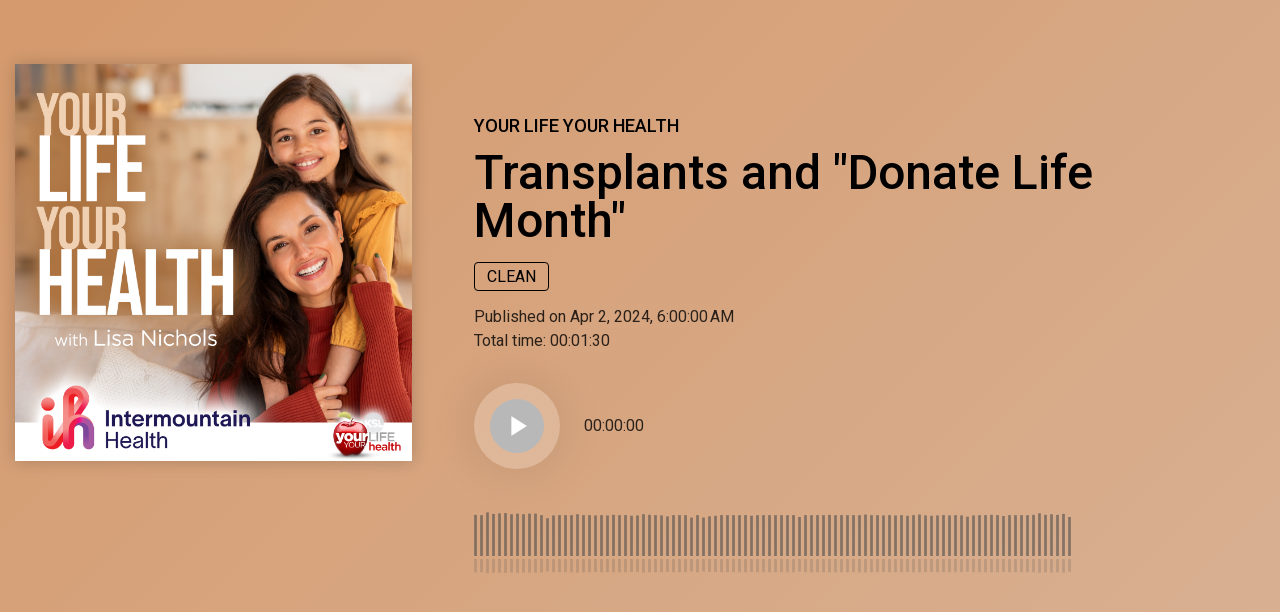

--- FILE ---
content_type: text/html; charset=utf-8
request_url: https://play.cdnstream1.com/s/bonneville/your-life-your-health/transplants-and-donate-l-dda85f
body_size: 2468
content:
<!DOCTYPE html>
<html>
<head>
  <meta charset="utf-8">
  <title>
Transplants and &#34;Donate Life Month&#34; - Your Life Your Health
</title>
  <meta http-equiv="X-UA-Compatible" content="IE=edge">
  <meta name="viewport" content="width=device-width, initial-scale=1">
  <link rel="stylesheet" href="https://fonts.googleapis.com/css?family=Roboto:400,500,700&display=swap">
  <link rel="stylesheet" href="https://fonts.googleapis.com/icon?family=Material+Icons">
  <link rel="stylesheet" href="https://stackpath.bootstrapcdn.com/bootstrap/4.1.3/css/bootstrap.min.css" integrity="sha384-MCw98/SFnGE8fJT3GXwEOngsV7Zt27NXFoaoApmYm81iuXoPkFOJwJ8ERdknLPMO" crossorigin="anonymous">
  <link rel="stylesheet" href="https://d1azc1qln24ryf.cloudfront.net/114779/Socicon/style-cf.css?u8vidh">
  
    <link rel="stylesheet" type="text/css" href="/static/css/share-bundle.css?a18e2f90">
  
  
    <script type="text/javascript" src="/static/js/share-bundle.js?fab0ea6b"></script>
  
  
  <script>
    let waveformData = {"data": [[-85, 77], [-84, 76], [-82, 85], [-80, 80], [-79, 82], [-81, 83], [-82, 79], [-85, 81], [-79, 79], [-82, 81], [-77, 81], [-76, 76], [-75, 66], [-76, 75], [-76, 76], [-76, 76], [-76, 76], [-77, 79], [-76, 76], [-76, 76], [-75, 75], [-76, 76], [-76, 75], [-76, 77], [-77, 76], [-76, 76], [-78, 74], [-76, 75], [-77, 79], [-76, 77], [-76, 76], [-78, 75], [-76, 72], [-77, 76], [-77, 76], [-75, 76], [-76, 68], [-76, 76], [-75, 68], [-76, 72], [-75, 74], [-77, 76], [-76, 76], [-76, 76], [-75, 76], [-76, 76], [-76, 74], [-76, 76], [-76, 76], [-76, 76], [-79, 76], [-77, 76], [-76, 76], [-76, 76], [-75, 70], [-78, 76], [-75, 76], [-76, 76], [-77, 76], [-76, 77], [-76, 76], [-77, 76], [-75, 76], [-76, 76], [-76, 76], [-76, 78], [-76, 76], [-76, 76], [-76, 75], [-76, 76], [-76, 75], [-76, 76], [-75, 74], [-76, 76], [-76, 78], [-76, 75], [-75, 74], [-76, 75], [-75, 76], [-76, 75], [-77, 76], [-76, 75], [-75, 71], [-76, 75], [-75, 76], [-69, 76], [-75, 77], [-76, 76], [-77, 73], [-70, 76], [-76, 76], [-76, 76], [-76, 76], [-76, 77], [-77, 82], [-78, 77], [-82, 79], [-82, 77], [-82, 80], [-81, 70]], "is_8_bit": true, "length": 100, "sample_rate": 44100, "scale": 39744, "version": 1};

    let interpolateHeight = function(total_height) {
      let amplitude = 256;
      return function(size) {
        return total_height - ((size + 128) * total_height) / amplitude;
      };
    };

    function drawWaveform(canvas, fillStyle, mirrorFillStyle, margin) {
      let ctx = canvas.getContext('2d');
      ctx.fillStyle = fillStyle;
      let yy = interpolateHeight(canvas.height);
      let barStep = Math.floor(canvas.width / waveformData.length);
      let barWidth = Math.ceil(barStep * 2 / 5);
      margin *= barWidth;
      for (let i = 0; i < waveformData.length; i++) {
          let val = waveformData.data[i];
          let x = i * barStep;
          let y1 = yy(val[1]);
          let y2 = yy(-60);
          let width = barWidth;
          let height = y2 - y1;
          ctx.fillRect(x - margin, y1 - 2 * margin, width + 2 * margin, height + 4 * margin);
      }
      ctx.fillStyle = mirrorFillStyle;
      for (let i = 0; i < waveformData.length; i++) {
          let val = waveformData.data[i];
          let x = i * barStep;
          let y1 = yy(val[1]);
          let y2 = yy(-60);
          let width = barWidth;
          let height = (y2 - y1) / 3;
          ctx.fillRect(x - margin, yy(-68) - 2 * margin, width + 2 * margin, height + 4 * margin);
      }
    }

    document.addEventListener('DOMContentLoaded', function() {
      let canvasMain = document.querySelector('canvas.player-progress-main');
      drawWaveform(canvasMain, 'rgb(76, 76, 76, 0.6)', 'rgb(76, 76, 76, 0.2)', -0.05);
      let canvasOverlay = document.querySelector('canvas.player-progress-overlay');
      drawWaveform(canvasOverlay, 'rgb(12, 12, 12)', 'rgb(76, 76, 76, 0.2)', 0);
    });

  </script>

  
  <style>
    .header-info .content-rating {
      color: rgb(0, 0, 0);
      border-color: rgb(0, 0, 0);
    }
    .show-cover-art {
      box-shadow: 0px 0px 16px 0px rgba(0, 0, 0, 0.2);
    }
    .show-name a {
      color: rgb(0, 0, 0);
    }
  </style>

</head>
<body>
    

<audio id="player-audio" preload="none">
  <source src="https://pds.cdnstream1.com/p/bonneville/your-life-your-health/transplants-and-donate-l-dda85f/audio.mp3?aw_0_1st.playerid=Podcaster&amp;playLive=0" type="audio/mp3">
</audio>

<div class="jumbotron jumbotron-fluid"
     style="background: linear-gradient(135deg, rgb(213, 154, 109), rgb(216, 176, 146)) rgb(216, 176, 146); color: rgb(0, 0, 0);">

  <div class="container-fluid episode-page-container">

  <div class="row">
    <div class="col-sm-4 col-12">
      <div>
        <img src="https://play.cdnstream1.com/zjb/image/download/7a/47/13/7a4713fc-c4a8-4e06-8356-0b58a091473f_1400.png" width="100%" alt="Transplants and &#34;Donate Life Month&#34;" class="show-cover-art">
      </div>
    </div>
    <div class="col-sm-8 col-12">
      <div class="header-info">
        <p class="show-name"><a href="/s/bonneville/your-life-your-health">Your Life Your Health</a></p>
        <h1 class="episode-name">Transplants and &#34;Donate Life Month&#34;</h1>
        <div class="episode-description"></div>
        <p>
          <span class="content-rating">
            Clean
          </span>
        </p>
        <p class="episode-info">
          
          Published on Apr 2, 2024, 6:00:00 AM
          
          <br>
          Total time: <span class="player-total-time">00:01:30</s[pan>
        </p>

        <div class="player-control">
          <a href="#" class="play-button play-button-play">
            <span class="play-button-inner">
              <i class="material-icons play">play_arrow</i>
              <i class="material-icons pause">pause</i>
            </span>
          </a>
          <span class="player-current-time">00:00:00</span>
          <div class="player-progress">
            <div class="player-progress-wrapper">
              <div class="player-progress-main">
                <canvas class="player-progress-main" width="600" height="78"></canvas>
              </div>
              <div class="player-progress-overlay">
                <canvas class="player-progress-overlay" width="600" height="78"></canvas>
              </div>
            </div>
          </div>
        </div>

      </div>
    </div>
  </div>

  </div>

</div>

<div class="container-fluid episode-page-container">
  <div class="row">
    <div class="col-md-8 col-sm-12">

        <div class="card mb-4">
          <div class="card-body">
            <h5 class="card-title">Episode Description</h5>
            <div class="card-text"><p><em>In this week&rsquo;s Your Life Your Health with Lisa Nichols segment sponsored by Intermountain Health, we discuss more about the importance of registering to be an organ donor, and the need to help spread awareness.</em></p>
<p><em>Air date: April 2, 2024</em></p></div>
          </div>
        </div>

        <div class="card mb-4">
          <div class="card-body">
            <h5 class="card-title">Connect</h5>
            <div class="mt-4">
              
              <a href="https://www.facebook.com/KSLNewsradio" class="btn btn-share btn-facebook" role="button"><i class="socicon-facebook"></i> Facebook</a>
              
              
              <a href="https://twitter.com/kslnewsradio" class="btn btn-share btn-twitter" role="button"><i class="socicon-twitter"></i> Twitter</a>
              
              <a href="https://feed.cdnstream1.com/zjb/feed/download/ba/2e/6d/ba2e6d8a-f0bc-4398-8ed4-5da96f03660e.xml" class="btn btn-share btn-rss" role="button"><i class="material-icons">rss_feed</i> RSS Feed</a>
            </div>
          </div>
        </div>

    </div>
    <div class="col-md-4 col-sm-12">
      <div class="card mb-4">
        <div class="card-body">
          <h5 class="card-title">More about Your Life Your Health</h5>
          <div class="card-text"><p>Listen to&nbsp;<em>Your Life Your Health with Lisa Nichols</em> each week for important and timely health messages, sponsored by Intermountain Health.&nbsp;Lisa addresses topical medical news from technology to illness.&nbsp; Listen here for her weekly insights and medical updates.&nbsp; &nbsp;</p></div>
        </div>
      </div>
    </div>
  </div>

  <div class="text-center copyright">
    
      2024 KSL Podcasts<br>
    
  </div>

</div>


</body>
</html>


--- FILE ---
content_type: text/css; charset=utf-8
request_url: https://play.cdnstream1.com/static/css/share-bundle.css?a18e2f90
body_size: 927
content:
.play-button{box-sizing:border-box;display:block;width:66px;height:66px;line-height:62px;border:12px solid #eff0f0;border-radius:50%;color:#3b425d;text-align:center;text-decoration:none;background-color:#fff;transition:all .4s ease;box-shadow:0 0 48px rgba(0,0,0,0.1);color:#3b425d}.play-button:hover{color:#3b425d;background-color:#cfcfcf;box-shadow:0 0 48px rgba(0,0,0,0.3)}.play-button i{font-size:30px}.play-button-play i.play{display:inline-block}.play-button-play i.pause{display:none}.play-button-pause i.play{display:none}.play-button-pause i.pause{display:inline-block}body{font-family:'Roboto',sans-serif;font-size:14px;font-weight:400;background-color:#f9f9f9}.text-small{font-size:95%}.content-rating{background-color:#c7c7c7;border-radius:2px;color:#fff;text-transform:uppercase;font-size:90%;padding:.25rem .5rem}.header-info .content-rating{background:none;border:solid 1px #fff;border-radius:.25rem;font-size:1rem;padding:.25rem .75rem}.episode-card{color:#949494}.card{box-shadow:0 0 3px 0 rgba(0,0,0,0.1)}.episode-card .card-title{font-size:1.125rem;color:#353535;margin-bottom:0rem}.episode-card .card-block{width:100%;display:flex;flex-direction:column}.episode-card .card-text{flex-grow:1;margin-top:.75rem;margin-bottom:.75rem}.episode-card img{width:120px}.copyright{margin-top:4rem;margin-bottom:1rem;color:#353535}.copyright a{color:#353535;font-weight:700}.page-item .page-link{background-color:#f9f9f9;border-color:#dadada;color:#383838;box-shadow:none}.page-item.active .page-link{background-color:#efefef;border-color:#bbb;color:#9c9c9c}.subtitle{color:#353535;font-size:1.125rem}.container-fluid.show-page-container{max-width:1024px}.container-fluid.episode-page-container{max-width:1400px}.header{display:flex;flex-direction:row;margin-top:3rem;margin-bottom:3rem;color:#353535;font-size:16px}.header-info{flex-grow:1;padding:1rem 2rem}.header img{width:220px}.header-info p.show-name{text-transform:uppercase;font-weight:500;font-size:1.125rem;margin-top:2rem;margin-bottom:10px}.header-info h1.episode-name{font-size:3rem;margin-top:10px;margin-bottom:20px;line-height:1}.header-info h1.show-name{color:#353535;font-size:1.5rem}.btn-share{font-size:.85rem;padding:.2rem 1.2rem;margin-right:1rem}.btn-share:focus{box-shadow:none}.btn-share i{font-size:.85rem;vertical-align:-10%;margin-right:4px}.btn-share i.material-icons{vertical-align:-15%}.btn-facebook{color:#fff;background-color:#3d5db2}.btn-facebook:hover{color:#fff}.btn-twitter{color:#fff;background-color:#00aff1}.btn-twitter:hover{color:#fff}.btn-rss{color:#fff;background-color:#ff9400}.btn-rss:hover{color:#fff}.show-description{margin-top:1rem;margin-bottom:1.5rem}.episode-page-container .card-body{padding:2rem}.player-control{margin-top:30px}.play-button-inner{display:block;box-sizing:border-box;width:54px;height:54px;margin:16px;background-color:#b8b8b8;border-radius:50%}.play-button{display:inline-block;width:86px;height:86px;line-height:78px;border:none;background:rgba(255,255,255,0.2)}.play-button:hover{background:rgba(255,255,255,0.3)}.play-button i{font-size:34px;color:#fff}.episode-info{opacity:.8;font-size:1rem}.player-current-time{opacity:.8;display:inline-block;height:86px;line-height:86px;vertical-align:top;font-size:1rem;padding:0rem 1.5rem}.player-control{display:flex;flex-direction:row;flex-wrap:wrap;justify-items:center}div.player-progress-wrapper{width:600px;height:78px;position:relative}div.player-progress-main{}div.player-progress-overlay{position:absolute;top:0;left:0;width:0;overflow:hidden}@media(max-width:1400px){.player-progress{flex-basis:100%;margin-top:30px}}@media(max-width:1000px){div.player-progress-wrapper{width:100%}.player-progress canvas{width:100%}}

--- FILE ---
content_type: application/javascript; charset=utf-8
request_url: https://play.cdnstream1.com/static/js/share-bundle.js?fab0ea6b
body_size: 476
content:
document.addEventListener('DOMContentLoaded',function(){let player=document.getElementById("player-audio");let currentTimeEl=document.querySelector('span.player-current-time');let totalTimeEl=document.querySelector('span.player-total-time');let progressOverlayEl=document.querySelector('div.player-progress-overlay');let progressWrapperEl=document.querySelector('div.player-progress-wrapper');let playButton=document.querySelector('div.player-control a.play-button');let lastProgressUpdateTime=0;let progressUpdateInterval=1.0;function pad(num,size){var s=num+"";while(s.length<size)s="0"+s;return s;}
function formatTime(ts){let seconds=Math.round(ts);let minutes=Math.floor(seconds/60);let hours=Math.floor(minutes/60);if(hours>0){return pad(hours,2)+":"+pad(minutes%60,2)+":"+pad(seconds%60,2);}else{return pad(hours,2)+":"+pad(minutes%60,2)+":"+pad(seconds%60,2);}}
function updateProgress(progress){progressOverlayEl.style.width=(100*progress)+'%';}
function updateProgressFromPlayer(){let progress=player.currentTime/player.duration;updateProgress(progress);}
if(player){player.addEventListener('timeupdate',function(){currentTimeEl.textContent=formatTime(player.currentTime);if(player.duration>0){totalTimeEl.textContent=formatTime(player.duration);if(progressOverlayEl){if(player.currentTime-lastProgressUpdateTime>progressUpdateInterval){updateProgressFromPlayer();lastProgressUpdateTime=player.currentTime;}}}});player.addEventListener('ended',function(){playButton.classList.replace('play-button-pause','play-button-play');});player.addEventListener('pause',function(){playButton.classList.replace('play-button-pause','play-button-play');});player.addEventListener('play',function(){playButton.classList.replace('play-button-play','play-button-pause');});playButton.addEventListener('click',function(e){if(player.paused){player.play();}else{player.pause();}
e.preventDefault();});if(progressWrapperEl&&progressOverlayEl){progressWrapperEl.addEventListener('mousemove',function(e){let progress=e.offsetX/progressWrapperEl.offsetWidth;updateProgress(progress);});progressWrapperEl.addEventListener('mouseout',function(e){updateProgressFromPlayer();});progressWrapperEl.addEventListener('click',function(e){let progress=e.offsetX/progressWrapperEl.offsetWidth;player.currentTime=progress*player.duration;});}}});